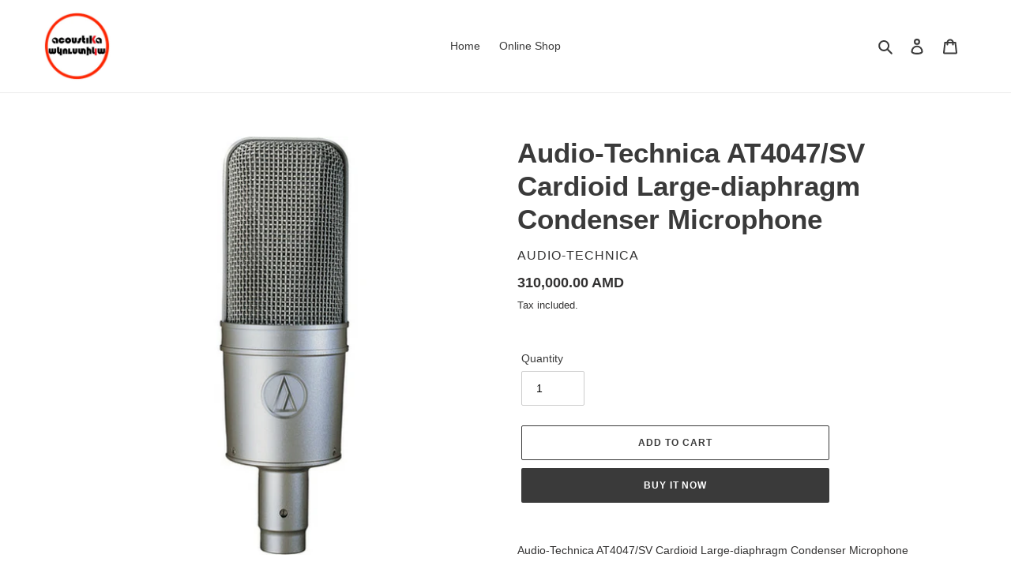

--- FILE ---
content_type: text/html; charset=utf-8
request_url: https://acoustika-onlineshop.com/products/audio-technica-at4047-sv-cardioid-large-diaphragm-condenser-microphone
body_size: 16213
content:
<!doctype html>
<html class="no-js" lang="en">
<head>
  <meta charset="utf-8">
  <meta http-equiv="X-UA-Compatible" content="IE=edge,chrome=1">
  <meta name="viewport" content="width=device-width,initial-scale=1">
  <meta name="theme-color" content="#3a3a3a">
  <link rel="canonical" href="https://acoustika-onlineshop.com/products/audio-technica-at4047-sv-cardioid-large-diaphragm-condenser-microphone"><title>Audio-Technica AT4047/SV Cardioid Large-diaphragm Condenser Microphone
&ndash; acoustiKa Online Shop</title><meta name="description" content="Audio-Technica AT4047/SV Cardioid Large-diaphragm Condenser Microphone Microphone Type Condenser Polar Pattern Cardioid Diaphragm Size 0.84&quot; (21.4mm) Frequency Response 20Hz-18kHz Max SPL 149dB (159dB w/10dB Pad) Output Impedance 250 ohms Signal to Noise Ratio 85dB Self Noise 9dB Low Cut Filter 80Hz (-12dB/octave) Pads"><!-- /snippets/social-meta-tags.liquid -->




<meta property="og:site_name" content="acoustiKa Online Shop">
<meta property="og:url" content="https://acoustika-onlineshop.com/products/audio-technica-at4047-sv-cardioid-large-diaphragm-condenser-microphone">
<meta property="og:title" content="Audio-Technica AT4047/SV Cardioid Large-diaphragm Condenser Microphone">
<meta property="og:type" content="product">
<meta property="og:description" content="Audio-Technica AT4047/SV Cardioid Large-diaphragm Condenser Microphone Microphone Type Condenser Polar Pattern Cardioid Diaphragm Size 0.84&quot; (21.4mm) Frequency Response 20Hz-18kHz Max SPL 149dB (159dB w/10dB Pad) Output Impedance 250 ohms Signal to Noise Ratio 85dB Self Noise 9dB Low Cut Filter 80Hz (-12dB/octave) Pads">

  <meta property="og:price:amount" content="310,000.00">
  <meta property="og:price:currency" content="AMD">

<meta property="og:image" content="http://acoustika-onlineshop.com/cdn/shop/products/1387910504000_180110__53861.1506390607_1200x1200.jpg?v=1637220625">
<meta property="og:image:secure_url" content="https://acoustika-onlineshop.com/cdn/shop/products/1387910504000_180110__53861.1506390607_1200x1200.jpg?v=1637220625">


<meta name="twitter:card" content="summary_large_image">
<meta name="twitter:title" content="Audio-Technica AT4047/SV Cardioid Large-diaphragm Condenser Microphone">
<meta name="twitter:description" content="Audio-Technica AT4047/SV Cardioid Large-diaphragm Condenser Microphone Microphone Type Condenser Polar Pattern Cardioid Diaphragm Size 0.84&quot; (21.4mm) Frequency Response 20Hz-18kHz Max SPL 149dB (159dB w/10dB Pad) Output Impedance 250 ohms Signal to Noise Ratio 85dB Self Noise 9dB Low Cut Filter 80Hz (-12dB/octave) Pads">


  <link href="//acoustika-onlineshop.com/cdn/shop/t/1/assets/theme.scss.css?v=87668239337403758981762366627" rel="stylesheet" type="text/css" media="all" />

  <script>
    var theme = {
      breakpoints: {
        medium: 750,
        large: 990,
        widescreen: 1400
      },
      strings: {
        addToCart: "Add to cart",
        soldOut: "Sold out",
        unavailable: "Unavailable",
        regularPrice: "Regular price",
        salePrice: "Sale price",
        sale: "Sale",
        fromLowestPrice: "from [price]",
        vendor: "Vendor",
        showMore: "Show More",
        showLess: "Show Less",
        searchFor: "Search for",
        addressError: "Error looking up that address",
        addressNoResults: "No results for that address",
        addressQueryLimit: "You have exceeded the Google API usage limit. Consider upgrading to a \u003ca href=\"https:\/\/developers.google.com\/maps\/premium\/usage-limits\"\u003ePremium Plan\u003c\/a\u003e.",
        authError: "There was a problem authenticating your Google Maps account.",
        newWindow: "Opens in a new window.",
        external: "Opens external website.",
        newWindowExternal: "Opens external website in a new window.",
        removeLabel: "Remove [product]",
        update: "Update",
        quantity: "Quantity",
        discountedTotal: "Discounted total",
        regularTotal: "Regular total",
        priceColumn: "See Price column for discount details.",
        quantityMinimumMessage: "Quantity must be 1 or more",
        cartError: "There was an error while updating your cart. Please try again.",
        removedItemMessage: "Removed \u003cspan class=\"cart__removed-product-details\"\u003e([quantity]) [link]\u003c\/span\u003e from your cart.",
        unitPrice: "Unit price",
        unitPriceSeparator: "per",
        oneCartCount: "1 item",
        otherCartCount: "[count] items",
        quantityLabel: "Quantity: [count]",
        products: "Products",
        loading: "Loading",
        number_of_results: "[result_number] of [results_count]",
        number_of_results_found: "[results_count] results found",
        one_result_found: "1 result found"
      },
      moneyFormat: "{{amount}} AMD",
      moneyFormatWithCurrency: "{{amount}} AMD",
      settings: {
        predictiveSearchEnabled: true,
        predictiveSearchShowPrice: false,
        predictiveSearchShowVendor: false
      }
    }

    document.documentElement.className = document.documentElement.className.replace('no-js', 'js');
  </script><script src="//acoustika-onlineshop.com/cdn/shop/t/1/assets/lazysizes.js?v=94224023136283657951585769235" async="async"></script>
  <script src="//acoustika-onlineshop.com/cdn/shop/t/1/assets/vendor.js?v=85833464202832145531585769237" defer="defer"></script>
  <script src="//acoustika-onlineshop.com/cdn/shop/t/1/assets/theme.js?v=89031576585505892971585769236" defer="defer"></script>

  <script>window.performance && window.performance.mark && window.performance.mark('shopify.content_for_header.start');</script><meta id="shopify-digital-wallet" name="shopify-digital-wallet" content="/37789040780/digital_wallets/dialog">
<link rel="alternate" type="application/json+oembed" href="https://acoustika-onlineshop.com/products/audio-technica-at4047-sv-cardioid-large-diaphragm-condenser-microphone.oembed">
<script async="async" src="/checkouts/internal/preloads.js?locale=en-AM"></script>
<script id="shopify-features" type="application/json">{"accessToken":"8ceb0f7bc2b9e84a9330587534e8030d","betas":["rich-media-storefront-analytics"],"domain":"acoustika-onlineshop.com","predictiveSearch":true,"shopId":37789040780,"locale":"en"}</script>
<script>var Shopify = Shopify || {};
Shopify.shop = "music-audio-video-light-armenia.myshopify.com";
Shopify.locale = "en";
Shopify.currency = {"active":"AMD","rate":"1.0"};
Shopify.country = "AM";
Shopify.theme = {"name":"Debut","id":94315839628,"schema_name":"Debut","schema_version":"16.5.2","theme_store_id":796,"role":"main"};
Shopify.theme.handle = "null";
Shopify.theme.style = {"id":null,"handle":null};
Shopify.cdnHost = "acoustika-onlineshop.com/cdn";
Shopify.routes = Shopify.routes || {};
Shopify.routes.root = "/";</script>
<script type="module">!function(o){(o.Shopify=o.Shopify||{}).modules=!0}(window);</script>
<script>!function(o){function n(){var o=[];function n(){o.push(Array.prototype.slice.apply(arguments))}return n.q=o,n}var t=o.Shopify=o.Shopify||{};t.loadFeatures=n(),t.autoloadFeatures=n()}(window);</script>
<script id="shop-js-analytics" type="application/json">{"pageType":"product"}</script>
<script defer="defer" async type="module" src="//acoustika-onlineshop.com/cdn/shopifycloud/shop-js/modules/v2/client.init-shop-cart-sync_BT-GjEfc.en.esm.js"></script>
<script defer="defer" async type="module" src="//acoustika-onlineshop.com/cdn/shopifycloud/shop-js/modules/v2/chunk.common_D58fp_Oc.esm.js"></script>
<script defer="defer" async type="module" src="//acoustika-onlineshop.com/cdn/shopifycloud/shop-js/modules/v2/chunk.modal_xMitdFEc.esm.js"></script>
<script type="module">
  await import("//acoustika-onlineshop.com/cdn/shopifycloud/shop-js/modules/v2/client.init-shop-cart-sync_BT-GjEfc.en.esm.js");
await import("//acoustika-onlineshop.com/cdn/shopifycloud/shop-js/modules/v2/chunk.common_D58fp_Oc.esm.js");
await import("//acoustika-onlineshop.com/cdn/shopifycloud/shop-js/modules/v2/chunk.modal_xMitdFEc.esm.js");

  window.Shopify.SignInWithShop?.initShopCartSync?.({"fedCMEnabled":true,"windoidEnabled":true});

</script>
<script id="__st">var __st={"a":37789040780,"offset":14400,"reqid":"7316be40-0995-4605-a765-62f46fa5a7e2-1769172371","pageurl":"acoustika-onlineshop.com\/products\/audio-technica-at4047-sv-cardioid-large-diaphragm-condenser-microphone","u":"fb2c08c5ae9a","p":"product","rtyp":"product","rid":6724285104268};</script>
<script>window.ShopifyPaypalV4VisibilityTracking = true;</script>
<script id="captcha-bootstrap">!function(){'use strict';const t='contact',e='account',n='new_comment',o=[[t,t],['blogs',n],['comments',n],[t,'customer']],c=[[e,'customer_login'],[e,'guest_login'],[e,'recover_customer_password'],[e,'create_customer']],r=t=>t.map((([t,e])=>`form[action*='/${t}']:not([data-nocaptcha='true']) input[name='form_type'][value='${e}']`)).join(','),a=t=>()=>t?[...document.querySelectorAll(t)].map((t=>t.form)):[];function s(){const t=[...o],e=r(t);return a(e)}const i='password',u='form_key',d=['recaptcha-v3-token','g-recaptcha-response','h-captcha-response',i],f=()=>{try{return window.sessionStorage}catch{return}},m='__shopify_v',_=t=>t.elements[u];function p(t,e,n=!1){try{const o=window.sessionStorage,c=JSON.parse(o.getItem(e)),{data:r}=function(t){const{data:e,action:n}=t;return t[m]||n?{data:e,action:n}:{data:t,action:n}}(c);for(const[e,n]of Object.entries(r))t.elements[e]&&(t.elements[e].value=n);n&&o.removeItem(e)}catch(o){console.error('form repopulation failed',{error:o})}}const l='form_type',E='cptcha';function T(t){t.dataset[E]=!0}const w=window,h=w.document,L='Shopify',v='ce_forms',y='captcha';let A=!1;((t,e)=>{const n=(g='f06e6c50-85a8-45c8-87d0-21a2b65856fe',I='https://cdn.shopify.com/shopifycloud/storefront-forms-hcaptcha/ce_storefront_forms_captcha_hcaptcha.v1.5.2.iife.js',D={infoText:'Protected by hCaptcha',privacyText:'Privacy',termsText:'Terms'},(t,e,n)=>{const o=w[L][v],c=o.bindForm;if(c)return c(t,g,e,D).then(n);var r;o.q.push([[t,g,e,D],n]),r=I,A||(h.body.append(Object.assign(h.createElement('script'),{id:'captcha-provider',async:!0,src:r})),A=!0)});var g,I,D;w[L]=w[L]||{},w[L][v]=w[L][v]||{},w[L][v].q=[],w[L][y]=w[L][y]||{},w[L][y].protect=function(t,e){n(t,void 0,e),T(t)},Object.freeze(w[L][y]),function(t,e,n,w,h,L){const[v,y,A,g]=function(t,e,n){const i=e?o:[],u=t?c:[],d=[...i,...u],f=r(d),m=r(i),_=r(d.filter((([t,e])=>n.includes(e))));return[a(f),a(m),a(_),s()]}(w,h,L),I=t=>{const e=t.target;return e instanceof HTMLFormElement?e:e&&e.form},D=t=>v().includes(t);t.addEventListener('submit',(t=>{const e=I(t);if(!e)return;const n=D(e)&&!e.dataset.hcaptchaBound&&!e.dataset.recaptchaBound,o=_(e),c=g().includes(e)&&(!o||!o.value);(n||c)&&t.preventDefault(),c&&!n&&(function(t){try{if(!f())return;!function(t){const e=f();if(!e)return;const n=_(t);if(!n)return;const o=n.value;o&&e.removeItem(o)}(t);const e=Array.from(Array(32),(()=>Math.random().toString(36)[2])).join('');!function(t,e){_(t)||t.append(Object.assign(document.createElement('input'),{type:'hidden',name:u})),t.elements[u].value=e}(t,e),function(t,e){const n=f();if(!n)return;const o=[...t.querySelectorAll(`input[type='${i}']`)].map((({name:t})=>t)),c=[...d,...o],r={};for(const[a,s]of new FormData(t).entries())c.includes(a)||(r[a]=s);n.setItem(e,JSON.stringify({[m]:1,action:t.action,data:r}))}(t,e)}catch(e){console.error('failed to persist form',e)}}(e),e.submit())}));const S=(t,e)=>{t&&!t.dataset[E]&&(n(t,e.some((e=>e===t))),T(t))};for(const o of['focusin','change'])t.addEventListener(o,(t=>{const e=I(t);D(e)&&S(e,y())}));const B=e.get('form_key'),M=e.get(l),P=B&&M;t.addEventListener('DOMContentLoaded',(()=>{const t=y();if(P)for(const e of t)e.elements[l].value===M&&p(e,B);[...new Set([...A(),...v().filter((t=>'true'===t.dataset.shopifyCaptcha))])].forEach((e=>S(e,t)))}))}(h,new URLSearchParams(w.location.search),n,t,e,['guest_login'])})(!0,!0)}();</script>
<script integrity="sha256-4kQ18oKyAcykRKYeNunJcIwy7WH5gtpwJnB7kiuLZ1E=" data-source-attribution="shopify.loadfeatures" defer="defer" src="//acoustika-onlineshop.com/cdn/shopifycloud/storefront/assets/storefront/load_feature-a0a9edcb.js" crossorigin="anonymous"></script>
<script data-source-attribution="shopify.dynamic_checkout.dynamic.init">var Shopify=Shopify||{};Shopify.PaymentButton=Shopify.PaymentButton||{isStorefrontPortableWallets:!0,init:function(){window.Shopify.PaymentButton.init=function(){};var t=document.createElement("script");t.src="https://acoustika-onlineshop.com/cdn/shopifycloud/portable-wallets/latest/portable-wallets.en.js",t.type="module",document.head.appendChild(t)}};
</script>
<script data-source-attribution="shopify.dynamic_checkout.buyer_consent">
  function portableWalletsHideBuyerConsent(e){var t=document.getElementById("shopify-buyer-consent"),n=document.getElementById("shopify-subscription-policy-button");t&&n&&(t.classList.add("hidden"),t.setAttribute("aria-hidden","true"),n.removeEventListener("click",e))}function portableWalletsShowBuyerConsent(e){var t=document.getElementById("shopify-buyer-consent"),n=document.getElementById("shopify-subscription-policy-button");t&&n&&(t.classList.remove("hidden"),t.removeAttribute("aria-hidden"),n.addEventListener("click",e))}window.Shopify?.PaymentButton&&(window.Shopify.PaymentButton.hideBuyerConsent=portableWalletsHideBuyerConsent,window.Shopify.PaymentButton.showBuyerConsent=portableWalletsShowBuyerConsent);
</script>
<script>
  function portableWalletsCleanup(e){e&&e.src&&console.error("Failed to load portable wallets script "+e.src);var t=document.querySelectorAll("shopify-accelerated-checkout .shopify-payment-button__skeleton, shopify-accelerated-checkout-cart .wallet-cart-button__skeleton"),e=document.getElementById("shopify-buyer-consent");for(let e=0;e<t.length;e++)t[e].remove();e&&e.remove()}function portableWalletsNotLoadedAsModule(e){e instanceof ErrorEvent&&"string"==typeof e.message&&e.message.includes("import.meta")&&"string"==typeof e.filename&&e.filename.includes("portable-wallets")&&(window.removeEventListener("error",portableWalletsNotLoadedAsModule),window.Shopify.PaymentButton.failedToLoad=e,"loading"===document.readyState?document.addEventListener("DOMContentLoaded",window.Shopify.PaymentButton.init):window.Shopify.PaymentButton.init())}window.addEventListener("error",portableWalletsNotLoadedAsModule);
</script>

<script type="module" src="https://acoustika-onlineshop.com/cdn/shopifycloud/portable-wallets/latest/portable-wallets.en.js" onError="portableWalletsCleanup(this)" crossorigin="anonymous"></script>
<script nomodule>
  document.addEventListener("DOMContentLoaded", portableWalletsCleanup);
</script>

<link id="shopify-accelerated-checkout-styles" rel="stylesheet" media="screen" href="https://acoustika-onlineshop.com/cdn/shopifycloud/portable-wallets/latest/accelerated-checkout-backwards-compat.css" crossorigin="anonymous">
<style id="shopify-accelerated-checkout-cart">
        #shopify-buyer-consent {
  margin-top: 1em;
  display: inline-block;
  width: 100%;
}

#shopify-buyer-consent.hidden {
  display: none;
}

#shopify-subscription-policy-button {
  background: none;
  border: none;
  padding: 0;
  text-decoration: underline;
  font-size: inherit;
  cursor: pointer;
}

#shopify-subscription-policy-button::before {
  box-shadow: none;
}

      </style>

<script>window.performance && window.performance.mark && window.performance.mark('shopify.content_for_header.end');</script>
<link href="https://monorail-edge.shopifysvc.com" rel="dns-prefetch">
<script>(function(){if ("sendBeacon" in navigator && "performance" in window) {try {var session_token_from_headers = performance.getEntriesByType('navigation')[0].serverTiming.find(x => x.name == '_s').description;} catch {var session_token_from_headers = undefined;}var session_cookie_matches = document.cookie.match(/_shopify_s=([^;]*)/);var session_token_from_cookie = session_cookie_matches && session_cookie_matches.length === 2 ? session_cookie_matches[1] : "";var session_token = session_token_from_headers || session_token_from_cookie || "";function handle_abandonment_event(e) {var entries = performance.getEntries().filter(function(entry) {return /monorail-edge.shopifysvc.com/.test(entry.name);});if (!window.abandonment_tracked && entries.length === 0) {window.abandonment_tracked = true;var currentMs = Date.now();var navigation_start = performance.timing.navigationStart;var payload = {shop_id: 37789040780,url: window.location.href,navigation_start,duration: currentMs - navigation_start,session_token,page_type: "product"};window.navigator.sendBeacon("https://monorail-edge.shopifysvc.com/v1/produce", JSON.stringify({schema_id: "online_store_buyer_site_abandonment/1.1",payload: payload,metadata: {event_created_at_ms: currentMs,event_sent_at_ms: currentMs}}));}}window.addEventListener('pagehide', handle_abandonment_event);}}());</script>
<script id="web-pixels-manager-setup">(function e(e,d,r,n,o){if(void 0===o&&(o={}),!Boolean(null===(a=null===(i=window.Shopify)||void 0===i?void 0:i.analytics)||void 0===a?void 0:a.replayQueue)){var i,a;window.Shopify=window.Shopify||{};var t=window.Shopify;t.analytics=t.analytics||{};var s=t.analytics;s.replayQueue=[],s.publish=function(e,d,r){return s.replayQueue.push([e,d,r]),!0};try{self.performance.mark("wpm:start")}catch(e){}var l=function(){var e={modern:/Edge?\/(1{2}[4-9]|1[2-9]\d|[2-9]\d{2}|\d{4,})\.\d+(\.\d+|)|Firefox\/(1{2}[4-9]|1[2-9]\d|[2-9]\d{2}|\d{4,})\.\d+(\.\d+|)|Chrom(ium|e)\/(9{2}|\d{3,})\.\d+(\.\d+|)|(Maci|X1{2}).+ Version\/(15\.\d+|(1[6-9]|[2-9]\d|\d{3,})\.\d+)([,.]\d+|)( \(\w+\)|)( Mobile\/\w+|) Safari\/|Chrome.+OPR\/(9{2}|\d{3,})\.\d+\.\d+|(CPU[ +]OS|iPhone[ +]OS|CPU[ +]iPhone|CPU IPhone OS|CPU iPad OS)[ +]+(15[._]\d+|(1[6-9]|[2-9]\d|\d{3,})[._]\d+)([._]\d+|)|Android:?[ /-](13[3-9]|1[4-9]\d|[2-9]\d{2}|\d{4,})(\.\d+|)(\.\d+|)|Android.+Firefox\/(13[5-9]|1[4-9]\d|[2-9]\d{2}|\d{4,})\.\d+(\.\d+|)|Android.+Chrom(ium|e)\/(13[3-9]|1[4-9]\d|[2-9]\d{2}|\d{4,})\.\d+(\.\d+|)|SamsungBrowser\/([2-9]\d|\d{3,})\.\d+/,legacy:/Edge?\/(1[6-9]|[2-9]\d|\d{3,})\.\d+(\.\d+|)|Firefox\/(5[4-9]|[6-9]\d|\d{3,})\.\d+(\.\d+|)|Chrom(ium|e)\/(5[1-9]|[6-9]\d|\d{3,})\.\d+(\.\d+|)([\d.]+$|.*Safari\/(?![\d.]+ Edge\/[\d.]+$))|(Maci|X1{2}).+ Version\/(10\.\d+|(1[1-9]|[2-9]\d|\d{3,})\.\d+)([,.]\d+|)( \(\w+\)|)( Mobile\/\w+|) Safari\/|Chrome.+OPR\/(3[89]|[4-9]\d|\d{3,})\.\d+\.\d+|(CPU[ +]OS|iPhone[ +]OS|CPU[ +]iPhone|CPU IPhone OS|CPU iPad OS)[ +]+(10[._]\d+|(1[1-9]|[2-9]\d|\d{3,})[._]\d+)([._]\d+|)|Android:?[ /-](13[3-9]|1[4-9]\d|[2-9]\d{2}|\d{4,})(\.\d+|)(\.\d+|)|Mobile Safari.+OPR\/([89]\d|\d{3,})\.\d+\.\d+|Android.+Firefox\/(13[5-9]|1[4-9]\d|[2-9]\d{2}|\d{4,})\.\d+(\.\d+|)|Android.+Chrom(ium|e)\/(13[3-9]|1[4-9]\d|[2-9]\d{2}|\d{4,})\.\d+(\.\d+|)|Android.+(UC? ?Browser|UCWEB|U3)[ /]?(15\.([5-9]|\d{2,})|(1[6-9]|[2-9]\d|\d{3,})\.\d+)\.\d+|SamsungBrowser\/(5\.\d+|([6-9]|\d{2,})\.\d+)|Android.+MQ{2}Browser\/(14(\.(9|\d{2,})|)|(1[5-9]|[2-9]\d|\d{3,})(\.\d+|))(\.\d+|)|K[Aa][Ii]OS\/(3\.\d+|([4-9]|\d{2,})\.\d+)(\.\d+|)/},d=e.modern,r=e.legacy,n=navigator.userAgent;return n.match(d)?"modern":n.match(r)?"legacy":"unknown"}(),u="modern"===l?"modern":"legacy",c=(null!=n?n:{modern:"",legacy:""})[u],f=function(e){return[e.baseUrl,"/wpm","/b",e.hashVersion,"modern"===e.buildTarget?"m":"l",".js"].join("")}({baseUrl:d,hashVersion:r,buildTarget:u}),m=function(e){var d=e.version,r=e.bundleTarget,n=e.surface,o=e.pageUrl,i=e.monorailEndpoint;return{emit:function(e){var a=e.status,t=e.errorMsg,s=(new Date).getTime(),l=JSON.stringify({metadata:{event_sent_at_ms:s},events:[{schema_id:"web_pixels_manager_load/3.1",payload:{version:d,bundle_target:r,page_url:o,status:a,surface:n,error_msg:t},metadata:{event_created_at_ms:s}}]});if(!i)return console&&console.warn&&console.warn("[Web Pixels Manager] No Monorail endpoint provided, skipping logging."),!1;try{return self.navigator.sendBeacon.bind(self.navigator)(i,l)}catch(e){}var u=new XMLHttpRequest;try{return u.open("POST",i,!0),u.setRequestHeader("Content-Type","text/plain"),u.send(l),!0}catch(e){return console&&console.warn&&console.warn("[Web Pixels Manager] Got an unhandled error while logging to Monorail."),!1}}}}({version:r,bundleTarget:l,surface:e.surface,pageUrl:self.location.href,monorailEndpoint:e.monorailEndpoint});try{o.browserTarget=l,function(e){var d=e.src,r=e.async,n=void 0===r||r,o=e.onload,i=e.onerror,a=e.sri,t=e.scriptDataAttributes,s=void 0===t?{}:t,l=document.createElement("script"),u=document.querySelector("head"),c=document.querySelector("body");if(l.async=n,l.src=d,a&&(l.integrity=a,l.crossOrigin="anonymous"),s)for(var f in s)if(Object.prototype.hasOwnProperty.call(s,f))try{l.dataset[f]=s[f]}catch(e){}if(o&&l.addEventListener("load",o),i&&l.addEventListener("error",i),u)u.appendChild(l);else{if(!c)throw new Error("Did not find a head or body element to append the script");c.appendChild(l)}}({src:f,async:!0,onload:function(){if(!function(){var e,d;return Boolean(null===(d=null===(e=window.Shopify)||void 0===e?void 0:e.analytics)||void 0===d?void 0:d.initialized)}()){var d=window.webPixelsManager.init(e)||void 0;if(d){var r=window.Shopify.analytics;r.replayQueue.forEach((function(e){var r=e[0],n=e[1],o=e[2];d.publishCustomEvent(r,n,o)})),r.replayQueue=[],r.publish=d.publishCustomEvent,r.visitor=d.visitor,r.initialized=!0}}},onerror:function(){return m.emit({status:"failed",errorMsg:"".concat(f," has failed to load")})},sri:function(e){var d=/^sha384-[A-Za-z0-9+/=]+$/;return"string"==typeof e&&d.test(e)}(c)?c:"",scriptDataAttributes:o}),m.emit({status:"loading"})}catch(e){m.emit({status:"failed",errorMsg:(null==e?void 0:e.message)||"Unknown error"})}}})({shopId: 37789040780,storefrontBaseUrl: "https://acoustika-onlineshop.com",extensionsBaseUrl: "https://extensions.shopifycdn.com/cdn/shopifycloud/web-pixels-manager",monorailEndpoint: "https://monorail-edge.shopifysvc.com/unstable/produce_batch",surface: "storefront-renderer",enabledBetaFlags: ["2dca8a86"],webPixelsConfigList: [{"id":"shopify-app-pixel","configuration":"{}","eventPayloadVersion":"v1","runtimeContext":"STRICT","scriptVersion":"0450","apiClientId":"shopify-pixel","type":"APP","privacyPurposes":["ANALYTICS","MARKETING"]},{"id":"shopify-custom-pixel","eventPayloadVersion":"v1","runtimeContext":"LAX","scriptVersion":"0450","apiClientId":"shopify-pixel","type":"CUSTOM","privacyPurposes":["ANALYTICS","MARKETING"]}],isMerchantRequest: false,initData: {"shop":{"name":"acoustiKa Online Shop","paymentSettings":{"currencyCode":"AMD"},"myshopifyDomain":"music-audio-video-light-armenia.myshopify.com","countryCode":"AM","storefrontUrl":"https:\/\/acoustika-onlineshop.com"},"customer":null,"cart":null,"checkout":null,"productVariants":[{"price":{"amount":310000.0,"currencyCode":"AMD"},"product":{"title":"Audio-Technica AT4047\/SV Cardioid Large-diaphragm Condenser Microphone","vendor":"Audio-Technica","id":"6724285104268","untranslatedTitle":"Audio-Technica AT4047\/SV Cardioid Large-diaphragm Condenser Microphone","url":"\/products\/audio-technica-at4047-sv-cardioid-large-diaphragm-condenser-microphone","type":"Microphone"},"id":"39673053053068","image":{"src":"\/\/acoustika-onlineshop.com\/cdn\/shop\/products\/1387910504000_180110__53861.1506390607.jpg?v=1637220625"},"sku":"","title":"Default Title","untranslatedTitle":"Default Title"}],"purchasingCompany":null},},"https://acoustika-onlineshop.com/cdn","fcfee988w5aeb613cpc8e4bc33m6693e112",{"modern":"","legacy":""},{"shopId":"37789040780","storefrontBaseUrl":"https:\/\/acoustika-onlineshop.com","extensionBaseUrl":"https:\/\/extensions.shopifycdn.com\/cdn\/shopifycloud\/web-pixels-manager","surface":"storefront-renderer","enabledBetaFlags":"[\"2dca8a86\"]","isMerchantRequest":"false","hashVersion":"fcfee988w5aeb613cpc8e4bc33m6693e112","publish":"custom","events":"[[\"page_viewed\",{}],[\"product_viewed\",{\"productVariant\":{\"price\":{\"amount\":310000.0,\"currencyCode\":\"AMD\"},\"product\":{\"title\":\"Audio-Technica AT4047\/SV Cardioid Large-diaphragm Condenser Microphone\",\"vendor\":\"Audio-Technica\",\"id\":\"6724285104268\",\"untranslatedTitle\":\"Audio-Technica AT4047\/SV Cardioid Large-diaphragm Condenser Microphone\",\"url\":\"\/products\/audio-technica-at4047-sv-cardioid-large-diaphragm-condenser-microphone\",\"type\":\"Microphone\"},\"id\":\"39673053053068\",\"image\":{\"src\":\"\/\/acoustika-onlineshop.com\/cdn\/shop\/products\/1387910504000_180110__53861.1506390607.jpg?v=1637220625\"},\"sku\":\"\",\"title\":\"Default Title\",\"untranslatedTitle\":\"Default Title\"}}]]"});</script><script>
  window.ShopifyAnalytics = window.ShopifyAnalytics || {};
  window.ShopifyAnalytics.meta = window.ShopifyAnalytics.meta || {};
  window.ShopifyAnalytics.meta.currency = 'AMD';
  var meta = {"product":{"id":6724285104268,"gid":"gid:\/\/shopify\/Product\/6724285104268","vendor":"Audio-Technica","type":"Microphone","handle":"audio-technica-at4047-sv-cardioid-large-diaphragm-condenser-microphone","variants":[{"id":39673053053068,"price":31000000,"name":"Audio-Technica AT4047\/SV Cardioid Large-diaphragm Condenser Microphone","public_title":null,"sku":""}],"remote":false},"page":{"pageType":"product","resourceType":"product","resourceId":6724285104268,"requestId":"7316be40-0995-4605-a765-62f46fa5a7e2-1769172371"}};
  for (var attr in meta) {
    window.ShopifyAnalytics.meta[attr] = meta[attr];
  }
</script>
<script class="analytics">
  (function () {
    var customDocumentWrite = function(content) {
      var jquery = null;

      if (window.jQuery) {
        jquery = window.jQuery;
      } else if (window.Checkout && window.Checkout.$) {
        jquery = window.Checkout.$;
      }

      if (jquery) {
        jquery('body').append(content);
      }
    };

    var hasLoggedConversion = function(token) {
      if (token) {
        return document.cookie.indexOf('loggedConversion=' + token) !== -1;
      }
      return false;
    }

    var setCookieIfConversion = function(token) {
      if (token) {
        var twoMonthsFromNow = new Date(Date.now());
        twoMonthsFromNow.setMonth(twoMonthsFromNow.getMonth() + 2);

        document.cookie = 'loggedConversion=' + token + '; expires=' + twoMonthsFromNow;
      }
    }

    var trekkie = window.ShopifyAnalytics.lib = window.trekkie = window.trekkie || [];
    if (trekkie.integrations) {
      return;
    }
    trekkie.methods = [
      'identify',
      'page',
      'ready',
      'track',
      'trackForm',
      'trackLink'
    ];
    trekkie.factory = function(method) {
      return function() {
        var args = Array.prototype.slice.call(arguments);
        args.unshift(method);
        trekkie.push(args);
        return trekkie;
      };
    };
    for (var i = 0; i < trekkie.methods.length; i++) {
      var key = trekkie.methods[i];
      trekkie[key] = trekkie.factory(key);
    }
    trekkie.load = function(config) {
      trekkie.config = config || {};
      trekkie.config.initialDocumentCookie = document.cookie;
      var first = document.getElementsByTagName('script')[0];
      var script = document.createElement('script');
      script.type = 'text/javascript';
      script.onerror = function(e) {
        var scriptFallback = document.createElement('script');
        scriptFallback.type = 'text/javascript';
        scriptFallback.onerror = function(error) {
                var Monorail = {
      produce: function produce(monorailDomain, schemaId, payload) {
        var currentMs = new Date().getTime();
        var event = {
          schema_id: schemaId,
          payload: payload,
          metadata: {
            event_created_at_ms: currentMs,
            event_sent_at_ms: currentMs
          }
        };
        return Monorail.sendRequest("https://" + monorailDomain + "/v1/produce", JSON.stringify(event));
      },
      sendRequest: function sendRequest(endpointUrl, payload) {
        // Try the sendBeacon API
        if (window && window.navigator && typeof window.navigator.sendBeacon === 'function' && typeof window.Blob === 'function' && !Monorail.isIos12()) {
          var blobData = new window.Blob([payload], {
            type: 'text/plain'
          });

          if (window.navigator.sendBeacon(endpointUrl, blobData)) {
            return true;
          } // sendBeacon was not successful

        } // XHR beacon

        var xhr = new XMLHttpRequest();

        try {
          xhr.open('POST', endpointUrl);
          xhr.setRequestHeader('Content-Type', 'text/plain');
          xhr.send(payload);
        } catch (e) {
          console.log(e);
        }

        return false;
      },
      isIos12: function isIos12() {
        return window.navigator.userAgent.lastIndexOf('iPhone; CPU iPhone OS 12_') !== -1 || window.navigator.userAgent.lastIndexOf('iPad; CPU OS 12_') !== -1;
      }
    };
    Monorail.produce('monorail-edge.shopifysvc.com',
      'trekkie_storefront_load_errors/1.1',
      {shop_id: 37789040780,
      theme_id: 94315839628,
      app_name: "storefront",
      context_url: window.location.href,
      source_url: "//acoustika-onlineshop.com/cdn/s/trekkie.storefront.8d95595f799fbf7e1d32231b9a28fd43b70c67d3.min.js"});

        };
        scriptFallback.async = true;
        scriptFallback.src = '//acoustika-onlineshop.com/cdn/s/trekkie.storefront.8d95595f799fbf7e1d32231b9a28fd43b70c67d3.min.js';
        first.parentNode.insertBefore(scriptFallback, first);
      };
      script.async = true;
      script.src = '//acoustika-onlineshop.com/cdn/s/trekkie.storefront.8d95595f799fbf7e1d32231b9a28fd43b70c67d3.min.js';
      first.parentNode.insertBefore(script, first);
    };
    trekkie.load(
      {"Trekkie":{"appName":"storefront","development":false,"defaultAttributes":{"shopId":37789040780,"isMerchantRequest":null,"themeId":94315839628,"themeCityHash":"13195092416243357656","contentLanguage":"en","currency":"AMD","eventMetadataId":"3f123f57-2a5e-4df3-8308-171b997546f8"},"isServerSideCookieWritingEnabled":true,"monorailRegion":"shop_domain","enabledBetaFlags":["65f19447"]},"Session Attribution":{},"S2S":{"facebookCapiEnabled":false,"source":"trekkie-storefront-renderer","apiClientId":580111}}
    );

    var loaded = false;
    trekkie.ready(function() {
      if (loaded) return;
      loaded = true;

      window.ShopifyAnalytics.lib = window.trekkie;

      var originalDocumentWrite = document.write;
      document.write = customDocumentWrite;
      try { window.ShopifyAnalytics.merchantGoogleAnalytics.call(this); } catch(error) {};
      document.write = originalDocumentWrite;

      window.ShopifyAnalytics.lib.page(null,{"pageType":"product","resourceType":"product","resourceId":6724285104268,"requestId":"7316be40-0995-4605-a765-62f46fa5a7e2-1769172371","shopifyEmitted":true});

      var match = window.location.pathname.match(/checkouts\/(.+)\/(thank_you|post_purchase)/)
      var token = match? match[1]: undefined;
      if (!hasLoggedConversion(token)) {
        setCookieIfConversion(token);
        window.ShopifyAnalytics.lib.track("Viewed Product",{"currency":"AMD","variantId":39673053053068,"productId":6724285104268,"productGid":"gid:\/\/shopify\/Product\/6724285104268","name":"Audio-Technica AT4047\/SV Cardioid Large-diaphragm Condenser Microphone","price":"310000.00","sku":"","brand":"Audio-Technica","variant":null,"category":"Microphone","nonInteraction":true,"remote":false},undefined,undefined,{"shopifyEmitted":true});
      window.ShopifyAnalytics.lib.track("monorail:\/\/trekkie_storefront_viewed_product\/1.1",{"currency":"AMD","variantId":39673053053068,"productId":6724285104268,"productGid":"gid:\/\/shopify\/Product\/6724285104268","name":"Audio-Technica AT4047\/SV Cardioid Large-diaphragm Condenser Microphone","price":"310000.00","sku":"","brand":"Audio-Technica","variant":null,"category":"Microphone","nonInteraction":true,"remote":false,"referer":"https:\/\/acoustika-onlineshop.com\/products\/audio-technica-at4047-sv-cardioid-large-diaphragm-condenser-microphone"});
      }
    });


        var eventsListenerScript = document.createElement('script');
        eventsListenerScript.async = true;
        eventsListenerScript.src = "//acoustika-onlineshop.com/cdn/shopifycloud/storefront/assets/shop_events_listener-3da45d37.js";
        document.getElementsByTagName('head')[0].appendChild(eventsListenerScript);

})();</script>
<script
  defer
  src="https://acoustika-onlineshop.com/cdn/shopifycloud/perf-kit/shopify-perf-kit-3.0.4.min.js"
  data-application="storefront-renderer"
  data-shop-id="37789040780"
  data-render-region="gcp-us-central1"
  data-page-type="product"
  data-theme-instance-id="94315839628"
  data-theme-name="Debut"
  data-theme-version="16.5.2"
  data-monorail-region="shop_domain"
  data-resource-timing-sampling-rate="10"
  data-shs="true"
  data-shs-beacon="true"
  data-shs-export-with-fetch="true"
  data-shs-logs-sample-rate="1"
  data-shs-beacon-endpoint="https://acoustika-onlineshop.com/api/collect"
></script>
</head>

<body class="template-product">

  <a class="in-page-link visually-hidden skip-link" href="#MainContent">Skip to content</a><style data-shopify>

  .cart-popup {
    box-shadow: 1px 1px 10px 2px rgba(235, 235, 235, 0.5);
  }</style><div class="cart-popup-wrapper cart-popup-wrapper--hidden" role="dialog" aria-modal="true" aria-labelledby="CartPopupHeading" data-cart-popup-wrapper>
  <div class="cart-popup" data-cart-popup tabindex="-1">
    <div class="cart-popup__header">
      <h2 id="CartPopupHeading" class="cart-popup__heading">Just added to your cart</h2>
      <button class="cart-popup__close" aria-label="Close" data-cart-popup-close><svg aria-hidden="true" focusable="false" role="presentation" class="icon icon-close" viewBox="0 0 40 40"><path d="M23.868 20.015L39.117 4.78c1.11-1.108 1.11-2.77 0-3.877-1.109-1.108-2.773-1.108-3.882 0L19.986 16.137 4.737.904C3.628-.204 1.965-.204.856.904c-1.11 1.108-1.11 2.77 0 3.877l15.249 15.234L.855 35.248c-1.108 1.108-1.108 2.77 0 3.877.555.554 1.248.831 1.942.831s1.386-.277 1.94-.83l15.25-15.234 15.248 15.233c.555.554 1.248.831 1.941.831s1.387-.277 1.941-.83c1.11-1.109 1.11-2.77 0-3.878L23.868 20.015z" class="layer"/></svg></button>
    </div>
    <div class="cart-popup-item">
      <div class="cart-popup-item__image-wrapper hide" data-cart-popup-image-wrapper>
        <div class="cart-popup-item__image cart-popup-item__image--placeholder" data-cart-popup-image-placeholder>
          <div data-placeholder-size></div>
          <div class="placeholder-background placeholder-background--animation"></div>
        </div>
      </div>
      <div class="cart-popup-item__description">
        <div>
          <div class="cart-popup-item__title" data-cart-popup-title></div>
          <ul class="product-details" aria-label="Product details" data-cart-popup-product-details></ul>
        </div>
        <div class="cart-popup-item__quantity">
          <span class="visually-hidden" data-cart-popup-quantity-label></span>
          <span aria-hidden="true">Qty:</span>
          <span aria-hidden="true" data-cart-popup-quantity></span>
        </div>
      </div>
    </div>

    <a href="/cart" class="cart-popup__cta-link btn btn--secondary-accent">
      View cart (<span data-cart-popup-cart-quantity></span>)
    </a>

    <div class="cart-popup__dismiss">
      <button class="cart-popup__dismiss-button text-link text-link--accent" data-cart-popup-dismiss>
        Continue shopping
      </button>
    </div>
  </div>
</div>

<div id="shopify-section-header" class="shopify-section">
  <style>
    
      .site-header__logo-image {
        max-width: 85px;
      }
    

    
      .site-header__logo-image {
        margin: 0;
      }
    
  </style>


<div id="SearchDrawer" class="search-bar drawer drawer--top" role="dialog" aria-modal="true" aria-label="Search" data-predictive-search-drawer>
  <div class="search-bar__interior">
    <div class="search-form__container" data-search-form-container>
      <form class="search-form search-bar__form" action="/search" method="get" role="search">
        <div class="search-form__input-wrapper">
          <input
            type="text"
            name="q"
            placeholder="Search"
            role="combobox"
            aria-autocomplete="list"
            aria-owns="predictive-search-results"
            aria-expanded="false"
            aria-label="Search"
            aria-haspopup="listbox"
            class="search-form__input search-bar__input"
            data-predictive-search-drawer-input
          />
          <input type="hidden" name="options[prefix]" value="last" aria-hidden="true" />
          <div class="predictive-search-wrapper predictive-search-wrapper--drawer" data-predictive-search-mount="drawer"></div>
        </div>

        <button class="search-bar__submit search-form__submit"
          type="submit"
          data-search-form-submit>
          <svg aria-hidden="true" focusable="false" role="presentation" class="icon icon-search" viewBox="0 0 37 40"><path d="M35.6 36l-9.8-9.8c4.1-5.4 3.6-13.2-1.3-18.1-5.4-5.4-14.2-5.4-19.7 0-5.4 5.4-5.4 14.2 0 19.7 2.6 2.6 6.1 4.1 9.8 4.1 3 0 5.9-1 8.3-2.8l9.8 9.8c.4.4.9.6 1.4.6s1-.2 1.4-.6c.9-.9.9-2.1.1-2.9zm-20.9-8.2c-2.6 0-5.1-1-7-2.9-3.9-3.9-3.9-10.1 0-14C9.6 9 12.2 8 14.7 8s5.1 1 7 2.9c3.9 3.9 3.9 10.1 0 14-1.9 1.9-4.4 2.9-7 2.9z"/></svg>
          <span class="icon__fallback-text">Submit</span>
        </button>
      </form>

      <div class="search-bar__actions">
        <button type="button" class="btn--link search-bar__close js-drawer-close">
          <svg aria-hidden="true" focusable="false" role="presentation" class="icon icon-close" viewBox="0 0 40 40"><path d="M23.868 20.015L39.117 4.78c1.11-1.108 1.11-2.77 0-3.877-1.109-1.108-2.773-1.108-3.882 0L19.986 16.137 4.737.904C3.628-.204 1.965-.204.856.904c-1.11 1.108-1.11 2.77 0 3.877l15.249 15.234L.855 35.248c-1.108 1.108-1.108 2.77 0 3.877.555.554 1.248.831 1.942.831s1.386-.277 1.94-.83l15.25-15.234 15.248 15.233c.555.554 1.248.831 1.941.831s1.387-.277 1.941-.83c1.11-1.109 1.11-2.77 0-3.878L23.868 20.015z" class="layer"/></svg>
          <span class="icon__fallback-text">Close search</span>
        </button>
      </div>
    </div>
  </div>
</div>


<div data-section-id="header" data-section-type="header-section" data-header-section>
  
    
  

  <header class="site-header border-bottom logo--left" role="banner">
    <div class="grid grid--no-gutters grid--table site-header__mobile-nav">
      

      <div class="grid__item medium-up--one-quarter logo-align--left">
        
        
          <div class="h2 site-header__logo">
        
          
<a href="/" class="site-header__logo-image">
              
              <img class="lazyload js"
                   src="//acoustika-onlineshop.com/cdn/shop/files/Screen_Shot_2020-08-30_at_23.11.09_300x300.png?v=1613850564"
                   data-src="//acoustika-onlineshop.com/cdn/shop/files/Screen_Shot_2020-08-30_at_23.11.09_{width}x.png?v=1613850564"
                   data-widths="[180, 360, 540, 720, 900, 1080, 1296, 1512, 1728, 2048]"
                   data-aspectratio="0.9772727272727273"
                   data-sizes="auto"
                   alt="acoustiKa Online Shop"
                   style="max-width: 85px">
              <noscript>
                
                <img src="//acoustika-onlineshop.com/cdn/shop/files/Screen_Shot_2020-08-30_at_23.11.09_85x.png?v=1613850564"
                     srcset="//acoustika-onlineshop.com/cdn/shop/files/Screen_Shot_2020-08-30_at_23.11.09_85x.png?v=1613850564 1x, //acoustika-onlineshop.com/cdn/shop/files/Screen_Shot_2020-08-30_at_23.11.09_85x@2x.png?v=1613850564 2x"
                     alt="acoustiKa Online Shop"
                     style="max-width: 85px;">
              </noscript>
            </a>
          
        
          </div>
        
      </div>

      
        <nav class="grid__item medium-up--one-half small--hide" id="AccessibleNav" role="navigation">
          
<ul class="site-nav list--inline" id="SiteNav">
  



    
      <li >
        <a href="/"
          class="site-nav__link site-nav__link--main"
          
        >
          <span class="site-nav__label">Home</span>
        </a>
      </li>
    
  



    
      <li >
        <a href="/collections"
          class="site-nav__link site-nav__link--main"
          
        >
          <span class="site-nav__label">Online Shop</span>
        </a>
      </li>
    
  
</ul>

        </nav>
      

      <div class="grid__item medium-up--one-quarter text-right site-header__icons site-header__icons--plus">
        <div class="site-header__icons-wrapper">

          <button type="button" class="btn--link site-header__icon site-header__search-toggle js-drawer-open-top">
            <svg aria-hidden="true" focusable="false" role="presentation" class="icon icon-search" viewBox="0 0 37 40"><path d="M35.6 36l-9.8-9.8c4.1-5.4 3.6-13.2-1.3-18.1-5.4-5.4-14.2-5.4-19.7 0-5.4 5.4-5.4 14.2 0 19.7 2.6 2.6 6.1 4.1 9.8 4.1 3 0 5.9-1 8.3-2.8l9.8 9.8c.4.4.9.6 1.4.6s1-.2 1.4-.6c.9-.9.9-2.1.1-2.9zm-20.9-8.2c-2.6 0-5.1-1-7-2.9-3.9-3.9-3.9-10.1 0-14C9.6 9 12.2 8 14.7 8s5.1 1 7 2.9c3.9 3.9 3.9 10.1 0 14-1.9 1.9-4.4 2.9-7 2.9z"/></svg>
            <span class="icon__fallback-text">Search</span>
          </button>

          
            
              <a href="https://shopify.com/37789040780/account?locale=en&region_country=AM" class="site-header__icon site-header__account">
                <svg aria-hidden="true" focusable="false" role="presentation" class="icon icon-login" viewBox="0 0 28.33 37.68"><path d="M14.17 14.9a7.45 7.45 0 1 0-7.5-7.45 7.46 7.46 0 0 0 7.5 7.45zm0-10.91a3.45 3.45 0 1 1-3.5 3.46A3.46 3.46 0 0 1 14.17 4zM14.17 16.47A14.18 14.18 0 0 0 0 30.68c0 1.41.66 4 5.11 5.66a27.17 27.17 0 0 0 9.06 1.34c6.54 0 14.17-1.84 14.17-7a14.18 14.18 0 0 0-14.17-14.21zm0 17.21c-6.3 0-10.17-1.77-10.17-3a10.17 10.17 0 1 1 20.33 0c.01 1.23-3.86 3-10.16 3z"/></svg>
                <span class="icon__fallback-text">Log in</span>
              </a>
            
          

          <a href="/cart" class="site-header__icon site-header__cart">
            <svg aria-hidden="true" focusable="false" role="presentation" class="icon icon-cart" viewBox="0 0 37 40"><path d="M36.5 34.8L33.3 8h-5.9C26.7 3.9 23 .8 18.5.8S10.3 3.9 9.6 8H3.7L.5 34.8c-.2 1.5.4 2.4.9 3 .5.5 1.4 1.2 3.1 1.2h28c1.3 0 2.4-.4 3.1-1.3.7-.7 1-1.8.9-2.9zm-18-30c2.2 0 4.1 1.4 4.7 3.2h-9.5c.7-1.9 2.6-3.2 4.8-3.2zM4.5 35l2.8-23h2.2v3c0 1.1.9 2 2 2s2-.9 2-2v-3h10v3c0 1.1.9 2 2 2s2-.9 2-2v-3h2.2l2.8 23h-28z"/></svg>
            <span class="icon__fallback-text">Cart</span>
            <div id="CartCount" class="site-header__cart-count hide" data-cart-count-bubble>
              <span data-cart-count>0</span>
              <span class="icon__fallback-text medium-up--hide">items</span>
            </div>
          </a>

          
            <button type="button" class="btn--link site-header__icon site-header__menu js-mobile-nav-toggle mobile-nav--open" aria-controls="MobileNav"  aria-expanded="false" aria-label="Menu">
              <svg aria-hidden="true" focusable="false" role="presentation" class="icon icon-hamburger" viewBox="0 0 37 40"><path d="M33.5 25h-30c-1.1 0-2-.9-2-2s.9-2 2-2h30c1.1 0 2 .9 2 2s-.9 2-2 2zm0-11.5h-30c-1.1 0-2-.9-2-2s.9-2 2-2h30c1.1 0 2 .9 2 2s-.9 2-2 2zm0 23h-30c-1.1 0-2-.9-2-2s.9-2 2-2h30c1.1 0 2 .9 2 2s-.9 2-2 2z"/></svg>
              <svg aria-hidden="true" focusable="false" role="presentation" class="icon icon-close" viewBox="0 0 40 40"><path d="M23.868 20.015L39.117 4.78c1.11-1.108 1.11-2.77 0-3.877-1.109-1.108-2.773-1.108-3.882 0L19.986 16.137 4.737.904C3.628-.204 1.965-.204.856.904c-1.11 1.108-1.11 2.77 0 3.877l15.249 15.234L.855 35.248c-1.108 1.108-1.108 2.77 0 3.877.555.554 1.248.831 1.942.831s1.386-.277 1.94-.83l15.25-15.234 15.248 15.233c.555.554 1.248.831 1.941.831s1.387-.277 1.941-.83c1.11-1.109 1.11-2.77 0-3.878L23.868 20.015z" class="layer"/></svg>
            </button>
          
        </div>

      </div>
    </div>

    <nav class="mobile-nav-wrapper medium-up--hide" role="navigation">
      <ul id="MobileNav" class="mobile-nav">
        
<li class="mobile-nav__item border-bottom">
            
              <a href="/"
                class="mobile-nav__link"
                
              >
                <span class="mobile-nav__label">Home</span>
              </a>
            
          </li>
        
<li class="mobile-nav__item">
            
              <a href="/collections"
                class="mobile-nav__link"
                
              >
                <span class="mobile-nav__label">Online Shop</span>
              </a>
            
          </li>
        
      </ul>
    </nav>
  </header>

  
</div>



<script type="application/ld+json">
{
  "@context": "http://schema.org",
  "@type": "Organization",
  "name": "acoustiKa Online Shop",
  
    
    "logo": "https:\/\/acoustika-onlineshop.com\/cdn\/shop\/files\/Screen_Shot_2020-08-30_at_23.11.09_645x.png?v=1613850564",
  
  "sameAs": [
    "",
    "",
    "",
    "",
    "",
    "",
    "",
    ""
  ],
  "url": "https:\/\/acoustika-onlineshop.com"
}
</script>




</div>

  <div class="page-container drawer-page-content" id="PageContainer">

    <main class="main-content js-focus-hidden" id="MainContent" role="main" tabindex="-1">
      

<div id="shopify-section-product-template" class="shopify-section"><div class="product-template__container page-width"
  id="ProductSection-product-template"
  data-section-id="product-template"
  data-section-type="product"
  data-enable-history-state="true"
  data-ajax-enabled="true"
>
  


  <div class="grid product-single product-single--medium-media">
    <div class="grid__item product-single__media-group medium-up--one-half" data-product-single-media-group>






<div id="FeaturedMedia-product-template-21525733113996-wrapper"
    class="product-single__media-wrapper js"
    
    
    
    data-product-single-media-wrapper
    data-media-id="product-template-21525733113996"
    tabindex="-1">
  
      
<style>#FeaturedMedia-product-template-21525733113996 {
    max-width: 530.0px;
    max-height: 530px;
  }

  #FeaturedMedia-product-template-21525733113996-wrapper {
    max-width: 530.0px;
  }
</style>

      <div
        id="ImageZoom-product-template-21525733113996"
        style="padding-top:100.0%;"
        class="product-single__media js-zoom-enabled"
         data-image-zoom-wrapper data-zoom="//acoustika-onlineshop.com/cdn/shop/products/1387910504000_180110__53861.1506390607_1024x1024@2x.jpg?v=1637220625">
        <img id="FeaturedMedia-product-template-21525733113996"
          class="feature-row__image product-featured-media lazyload"
          src="//acoustika-onlineshop.com/cdn/shop/products/1387910504000_180110__53861.1506390607_300x300.jpg?v=1637220625"
          data-src="//acoustika-onlineshop.com/cdn/shop/products/1387910504000_180110__53861.1506390607_{width}x.jpg?v=1637220625"
          data-widths="[180, 360, 540, 720, 900, 1080, 1296, 1512, 1728, 2048]"
          data-aspectratio="1.0"
          data-sizes="auto"
          alt="Audio-Technica AT4047/SV Cardioid Large-diaphragm Condenser Microphone">
      </div>
    
</div>

<noscript>
        
        <img src="//acoustika-onlineshop.com/cdn/shop/products/1387910504000_180110__53861.1506390607_530x@2x.jpg?v=1637220625" alt="Audio-Technica AT4047/SV Cardioid Large-diaphragm Condenser Microphone" id="FeaturedMedia-product-template" class="product-featured-media" style="max-width: 530px;">
      </noscript>

      

    </div>

    <div class="grid__item medium-up--one-half">
      <div class="product-single__meta">

        <h1 class="product-single__title">Audio-Technica AT4047/SV Cardioid Large-diaphragm Condenser Microphone</h1>

          <div class="product__price">
            
<dl class="price
  
  
  "
  data-price
>

  
    <div class="price__vendor">
      <dt>
        <span class="visually-hidden">Vendor</span>
      </dt>
      <dd>
        Audio-Technica
      </dd>
    </div>
  
<div class="price__pricing-group">
    <div class="price__regular">
      <dt>
        <span class="visually-hidden visually-hidden--inline">Regular price</span>
      </dt>
      <dd>
        <span class="price-item price-item--regular" data-regular-price>
          310,000.00 AMD
        </span>
      </dd>
    </div>
    <div class="price__sale">
      <dt>
        <span class="visually-hidden visually-hidden--inline">Sale price</span>
      </dt>
      <dd>
        <span class="price-item price-item--sale" data-sale-price>
          310,000.00 AMD
        </span>
      </dd>
      <dt>
        <span class="visually-hidden visually-hidden--inline">Regular price</span>
      </dt>
      <dd>
        <s class="price-item price-item--regular" data-regular-price>
          
        </s>
      </dd>
    </div>
    <div class="price__badges">
      <span class="price__badge price__badge--sale" aria-hidden="true">
        <span>Sale</span>
      </span>
      <span class="price__badge price__badge--sold-out">
        <span>Sold out</span>
      </span>
    </div>
  </div>
  <div class="price__unit">
    <dt>
      <span class="visually-hidden visually-hidden--inline">Unit price</span>
    </dt>
    <dd class="price-unit-price"><span data-unit-price></span><span aria-hidden="true">/</span><span class="visually-hidden">per&nbsp;</span><span data-unit-price-base-unit></span></dd>
  </div>
</dl>

          </div><div class="product__policies rte" data-product-policies>Tax included.
</div>

          <form method="post" action="/cart/add" id="product_form_6724285104268" accept-charset="UTF-8" class="product-form product-form-product-template

 product-form--payment-button-no-variants" enctype="multipart/form-data" novalidate="novalidate" data-product-form=""><input type="hidden" name="form_type" value="product" /><input type="hidden" name="utf8" value="✓" />
            

            <select name="id" id="ProductSelect-product-template" class="product-form__variants no-js">
              
                <option value="39673053053068" selected="selected">
                  Default Title 
                </option>
              
            </select>

            
              <div class="product-form__controls-group">
                <div class="product-form__item">
                  <label for="Quantity-product-template">Quantity</label>
                  <input type="number" id="Quantity-product-template"
                    name="quantity" value="1" min="1" pattern="[0-9]*"
                    class="product-form__input product-form__input--quantity" data-quantity-input
                  >
                </div>
              </div>
            

            <div class="product-form__error-message-wrapper product-form__error-message-wrapper--hidden product-form__error-message-wrapper--has-payment-button"
              data-error-message-wrapper
              role="alert"
            >
              <span class="visually-hidden">Error </span>
              <svg aria-hidden="true" focusable="false" role="presentation" class="icon icon-error" viewBox="0 0 14 14"><g fill="none" fill-rule="evenodd"><path d="M7 0a7 7 0 0 1 7 7 7 7 0 1 1-7-7z"/><path class="icon-error__symbol" d="M6.328 8.396l-.252-5.4h1.836l-.24 5.4H6.328zM6.04 10.16c0-.528.432-.972.96-.972s.972.444.972.972c0 .516-.444.96-.972.96a.97.97 0 0 1-.96-.96z"/></g></svg>
              <span class="product-form__error-message" data-error-message>Quantity must be 1 or more</span>
            </div>

            <div class="product-form__controls-group product-form__controls-group--submit">
              <div class="product-form__item product-form__item--submit product-form__item--payment-button product-form__item--no-variants"
              >
                <button type="submit" name="add"
                  
                  aria-label="Add to cart"
                  class="btn product-form__cart-submit btn--secondary-accent"
                  data-add-to-cart>
                  <span data-add-to-cart-text>
                    
                      Add to cart
                    
                  </span>
                  <span class="hide" data-loader>
                    <svg aria-hidden="true" focusable="false" role="presentation" class="icon icon-spinner" viewBox="0 0 20 20"><path d="M7.229 1.173a9.25 9.25 0 1 0 11.655 11.412 1.25 1.25 0 1 0-2.4-.698 6.75 6.75 0 1 1-8.506-8.329 1.25 1.25 0 1 0-.75-2.385z" fill="#919EAB"/></svg>
                  </span>
                </button>
                
                  <div data-shopify="payment-button" class="shopify-payment-button"> <shopify-accelerated-checkout recommended="null" fallback="{&quot;supports_subs&quot;:true,&quot;supports_def_opts&quot;:true,&quot;name&quot;:&quot;buy_it_now&quot;,&quot;wallet_params&quot;:{}}" access-token="8ceb0f7bc2b9e84a9330587534e8030d" buyer-country="AM" buyer-locale="en" buyer-currency="AMD" variant-params="[{&quot;id&quot;:39673053053068,&quot;requiresShipping&quot;:true}]" shop-id="37789040780" enabled-flags="[&quot;d6d12da0&quot;,&quot;ae0f5bf6&quot;,&quot;5865c7bd&quot;]" > <div class="shopify-payment-button__button" role="button" disabled aria-hidden="true" style="background-color: transparent; border: none"> <div class="shopify-payment-button__skeleton">&nbsp;</div> </div> </shopify-accelerated-checkout> <small id="shopify-buyer-consent" class="hidden" aria-hidden="true" data-consent-type="subscription"> This item is a recurring or deferred purchase. By continuing, I agree to the <span id="shopify-subscription-policy-button">cancellation policy</span> and authorize you to charge my payment method at the prices, frequency and dates listed on this page until my order is fulfilled or I cancel, if permitted. </small> </div>
                
              </div>
            </div>
          <input type="hidden" name="product-id" value="6724285104268" /><input type="hidden" name="section-id" value="product-template" /></form>
        </div><p class="visually-hidden" data-product-status
          aria-live="polite"
          role="status"
        ></p><p class="visually-hidden" data-loader-status
          aria-live="assertive"
          role="alert"
          aria-hidden="true"
        >Adding product to your cart</p>

        <div class="product-single__description rte">
          <p>Audio-Technica AT4047/SV Cardioid Large-diaphragm Condenser Microphone</p>
<ul class="table">
<li class="table__row">
<strong class="table__header">Microphone Type </strong><span class="table__cell">Condenser</span>
</li>
<li class="table__row">
<strong class="table__header">Polar Pattern </strong><span class="table__cell">Cardioid</span>
</li>
<li class="table__row">
<strong class="table__header">Diaphragm Size </strong><span class="table__cell">0.84" (21.4mm)</span>
</li>
<li class="table__row">
<strong class="table__header">Frequency Response </strong><span class="table__cell">20Hz-18kHz</span>
</li>
<li class="table__row">
<strong class="table__header">Max SPL </strong><span class="table__cell">149dB (159dB w/10dB Pad)</span>
</li>
<li class="table__row">
<strong class="table__header">Output Impedance </strong><span class="table__cell">250 ohms</span>
</li>
<li class="table__row">
<strong class="table__header">Signal to Noise Ratio </strong><span class="table__cell">85dB</span>
</li>
<li class="table__row">
<strong class="table__header">Self Noise </strong><span class="table__cell">9dB</span>
</li>
<li class="table__row">
<strong class="table__header">Low Cut Filter </strong><span class="table__cell">80Hz (-12dB/octave)</span>
</li>
<li class="table__row">
<strong class="table__header">Pads </strong><span class="table__cell">-10dB</span>
</li>
<li class="table__row">
<strong class="table__header">Connector </strong><span class="table__cell">XLR</span>
</li>
<li class="table__row">
<strong class="table__header">Included Accessories </strong><span class="table__cell">Shock Mount, Dust Cover, Carry Case</span>
</li>
</ul>
        </div>

        
          <!-- /snippets/social-sharing.liquid -->
<ul class="social-sharing">

  

  

  

</ul>

        
    </div>
  </div>
</div>


  <script type="application/json" id="ProductJson-product-template">
    {"id":6724285104268,"title":"Audio-Technica AT4047\/SV Cardioid Large-diaphragm Condenser Microphone","handle":"audio-technica-at4047-sv-cardioid-large-diaphragm-condenser-microphone","description":"\u003cp\u003eAudio-Technica AT4047\/SV Cardioid Large-diaphragm Condenser Microphone\u003c\/p\u003e\n\u003cul class=\"table\"\u003e\n\u003cli class=\"table__row\"\u003e\n\u003cstrong class=\"table__header\"\u003eMicrophone Type \u003c\/strong\u003e\u003cspan class=\"table__cell\"\u003eCondenser\u003c\/span\u003e\n\u003c\/li\u003e\n\u003cli class=\"table__row\"\u003e\n\u003cstrong class=\"table__header\"\u003ePolar Pattern \u003c\/strong\u003e\u003cspan class=\"table__cell\"\u003eCardioid\u003c\/span\u003e\n\u003c\/li\u003e\n\u003cli class=\"table__row\"\u003e\n\u003cstrong class=\"table__header\"\u003eDiaphragm Size \u003c\/strong\u003e\u003cspan class=\"table__cell\"\u003e0.84\" (21.4mm)\u003c\/span\u003e\n\u003c\/li\u003e\n\u003cli class=\"table__row\"\u003e\n\u003cstrong class=\"table__header\"\u003eFrequency Response \u003c\/strong\u003e\u003cspan class=\"table__cell\"\u003e20Hz-18kHz\u003c\/span\u003e\n\u003c\/li\u003e\n\u003cli class=\"table__row\"\u003e\n\u003cstrong class=\"table__header\"\u003eMax SPL \u003c\/strong\u003e\u003cspan class=\"table__cell\"\u003e149dB (159dB w\/10dB Pad)\u003c\/span\u003e\n\u003c\/li\u003e\n\u003cli class=\"table__row\"\u003e\n\u003cstrong class=\"table__header\"\u003eOutput Impedance \u003c\/strong\u003e\u003cspan class=\"table__cell\"\u003e250 ohms\u003c\/span\u003e\n\u003c\/li\u003e\n\u003cli class=\"table__row\"\u003e\n\u003cstrong class=\"table__header\"\u003eSignal to Noise Ratio \u003c\/strong\u003e\u003cspan class=\"table__cell\"\u003e85dB\u003c\/span\u003e\n\u003c\/li\u003e\n\u003cli class=\"table__row\"\u003e\n\u003cstrong class=\"table__header\"\u003eSelf Noise \u003c\/strong\u003e\u003cspan class=\"table__cell\"\u003e9dB\u003c\/span\u003e\n\u003c\/li\u003e\n\u003cli class=\"table__row\"\u003e\n\u003cstrong class=\"table__header\"\u003eLow Cut Filter \u003c\/strong\u003e\u003cspan class=\"table__cell\"\u003e80Hz (-12dB\/octave)\u003c\/span\u003e\n\u003c\/li\u003e\n\u003cli class=\"table__row\"\u003e\n\u003cstrong class=\"table__header\"\u003ePads \u003c\/strong\u003e\u003cspan class=\"table__cell\"\u003e-10dB\u003c\/span\u003e\n\u003c\/li\u003e\n\u003cli class=\"table__row\"\u003e\n\u003cstrong class=\"table__header\"\u003eConnector \u003c\/strong\u003e\u003cspan class=\"table__cell\"\u003eXLR\u003c\/span\u003e\n\u003c\/li\u003e\n\u003cli class=\"table__row\"\u003e\n\u003cstrong class=\"table__header\"\u003eIncluded Accessories \u003c\/strong\u003e\u003cspan class=\"table__cell\"\u003eShock Mount, Dust Cover, Carry Case\u003c\/span\u003e\n\u003c\/li\u003e\n\u003c\/ul\u003e","published_at":"2021-11-18T11:30:25+04:00","created_at":"2021-11-18T11:30:23+04:00","vendor":"Audio-Technica","type":"Microphone","tags":[],"price":31000000,"price_min":31000000,"price_max":31000000,"available":true,"price_varies":false,"compare_at_price":null,"compare_at_price_min":0,"compare_at_price_max":0,"compare_at_price_varies":false,"variants":[{"id":39673053053068,"title":"Default Title","option1":"Default Title","option2":null,"option3":null,"sku":"","requires_shipping":true,"taxable":false,"featured_image":null,"available":true,"name":"Audio-Technica AT4047\/SV Cardioid Large-diaphragm Condenser Microphone","public_title":null,"options":["Default Title"],"price":31000000,"weight":420,"compare_at_price":null,"inventory_management":"shopify","barcode":"","requires_selling_plan":false,"selling_plan_allocations":[]}],"images":["\/\/acoustika-onlineshop.com\/cdn\/shop\/products\/1387910504000_180110__53861.1506390607.jpg?v=1637220625"],"featured_image":"\/\/acoustika-onlineshop.com\/cdn\/shop\/products\/1387910504000_180110__53861.1506390607.jpg?v=1637220625","options":["Title"],"media":[{"alt":null,"id":21525733113996,"position":1,"preview_image":{"aspect_ratio":1.0,"height":1280,"width":1280,"src":"\/\/acoustika-onlineshop.com\/cdn\/shop\/products\/1387910504000_180110__53861.1506390607.jpg?v=1637220625"},"aspect_ratio":1.0,"height":1280,"media_type":"image","src":"\/\/acoustika-onlineshop.com\/cdn\/shop\/products\/1387910504000_180110__53861.1506390607.jpg?v=1637220625","width":1280}],"requires_selling_plan":false,"selling_plan_groups":[],"content":"\u003cp\u003eAudio-Technica AT4047\/SV Cardioid Large-diaphragm Condenser Microphone\u003c\/p\u003e\n\u003cul class=\"table\"\u003e\n\u003cli class=\"table__row\"\u003e\n\u003cstrong class=\"table__header\"\u003eMicrophone Type \u003c\/strong\u003e\u003cspan class=\"table__cell\"\u003eCondenser\u003c\/span\u003e\n\u003c\/li\u003e\n\u003cli class=\"table__row\"\u003e\n\u003cstrong class=\"table__header\"\u003ePolar Pattern \u003c\/strong\u003e\u003cspan class=\"table__cell\"\u003eCardioid\u003c\/span\u003e\n\u003c\/li\u003e\n\u003cli class=\"table__row\"\u003e\n\u003cstrong class=\"table__header\"\u003eDiaphragm Size \u003c\/strong\u003e\u003cspan class=\"table__cell\"\u003e0.84\" (21.4mm)\u003c\/span\u003e\n\u003c\/li\u003e\n\u003cli class=\"table__row\"\u003e\n\u003cstrong class=\"table__header\"\u003eFrequency Response \u003c\/strong\u003e\u003cspan class=\"table__cell\"\u003e20Hz-18kHz\u003c\/span\u003e\n\u003c\/li\u003e\n\u003cli class=\"table__row\"\u003e\n\u003cstrong class=\"table__header\"\u003eMax SPL \u003c\/strong\u003e\u003cspan class=\"table__cell\"\u003e149dB (159dB w\/10dB Pad)\u003c\/span\u003e\n\u003c\/li\u003e\n\u003cli class=\"table__row\"\u003e\n\u003cstrong class=\"table__header\"\u003eOutput Impedance \u003c\/strong\u003e\u003cspan class=\"table__cell\"\u003e250 ohms\u003c\/span\u003e\n\u003c\/li\u003e\n\u003cli class=\"table__row\"\u003e\n\u003cstrong class=\"table__header\"\u003eSignal to Noise Ratio \u003c\/strong\u003e\u003cspan class=\"table__cell\"\u003e85dB\u003c\/span\u003e\n\u003c\/li\u003e\n\u003cli class=\"table__row\"\u003e\n\u003cstrong class=\"table__header\"\u003eSelf Noise \u003c\/strong\u003e\u003cspan class=\"table__cell\"\u003e9dB\u003c\/span\u003e\n\u003c\/li\u003e\n\u003cli class=\"table__row\"\u003e\n\u003cstrong class=\"table__header\"\u003eLow Cut Filter \u003c\/strong\u003e\u003cspan class=\"table__cell\"\u003e80Hz (-12dB\/octave)\u003c\/span\u003e\n\u003c\/li\u003e\n\u003cli class=\"table__row\"\u003e\n\u003cstrong class=\"table__header\"\u003ePads \u003c\/strong\u003e\u003cspan class=\"table__cell\"\u003e-10dB\u003c\/span\u003e\n\u003c\/li\u003e\n\u003cli class=\"table__row\"\u003e\n\u003cstrong class=\"table__header\"\u003eConnector \u003c\/strong\u003e\u003cspan class=\"table__cell\"\u003eXLR\u003c\/span\u003e\n\u003c\/li\u003e\n\u003cli class=\"table__row\"\u003e\n\u003cstrong class=\"table__header\"\u003eIncluded Accessories \u003c\/strong\u003e\u003cspan class=\"table__cell\"\u003eShock Mount, Dust Cover, Carry Case\u003c\/span\u003e\n\u003c\/li\u003e\n\u003c\/ul\u003e"}
  </script>
  <script type="application/json" id="ModelJson-product-template">
    []
  </script>





</div>
<div id="shopify-section-product-recommendations" class="shopify-section"><div class="page-width" data-base-url="/recommendations/products" data-product-id="6724285104268" data-section-id="product-recommendations" data-section-type="product-recommendations"></div>
</div>



<script>
  // Override default values of shop.strings for each template.
  // Alternate product templates can change values of
  // add to cart button, sold out, and unavailable states here.
  theme.productStrings = {
    addToCart: "Add to cart",
    soldOut: "Sold out",
    unavailable: "Unavailable"
  }
</script>



<script type="application/ld+json">
{
  "@context": "http://schema.org/",
  "@type": "Product",
  "name": "Audio-Technica AT4047\/SV Cardioid Large-diaphragm Condenser Microphone",
  "url": "https:\/\/acoustika-onlineshop.com\/products\/audio-technica-at4047-sv-cardioid-large-diaphragm-condenser-microphone","image": [
      "https:\/\/acoustika-onlineshop.com\/cdn\/shop\/products\/1387910504000_180110__53861.1506390607_1280x.jpg?v=1637220625"
    ],"description": "Audio-Technica AT4047\/SV Cardioid Large-diaphragm Condenser Microphone\n\n\nMicrophone Type Condenser\n\n\nPolar Pattern Cardioid\n\n\nDiaphragm Size 0.84\" (21.4mm)\n\n\nFrequency Response 20Hz-18kHz\n\n\nMax SPL 149dB (159dB w\/10dB Pad)\n\n\nOutput Impedance 250 ohms\n\n\nSignal to Noise Ratio 85dB\n\n\nSelf Noise 9dB\n\n\nLow Cut Filter 80Hz (-12dB\/octave)\n\n\nPads -10dB\n\n\nConnector XLR\n\n\nIncluded Accessories Shock Mount, Dust Cover, Carry Case\n\n","brand": {
    "@type": "Thing",
    "name": "Audio-Technica"
  },
  "offers": [{
        "@type" : "Offer","availability" : "http://schema.org/InStock",
        "price" : 310000.0,
        "priceCurrency" : "AMD",
        "url" : "https:\/\/acoustika-onlineshop.com\/products\/audio-technica-at4047-sv-cardioid-large-diaphragm-condenser-microphone?variant=39673053053068"
      }
]
}
</script>

    </main>

    <div id="shopify-section-footer" class="shopify-section">
<style>
  .site-footer__hr {
    border-bottom: 1px solid #dddddd;
  }

  .site-footer p,
  .site-footer__linklist-item a,
  .site-footer__rte a,
  .site-footer h4,
  .site-footer small,
  .site-footer__copyright-content a,
  .site-footer__newsletter-error,
  .site-footer__social-icons .social-icons__link {
    color: #333232;
  }

  .site-footer {
    color: #333232;
    background-color: #f6f6f6;
  }

  .site-footer__rte a {
    border-bottom: 1px solid #333232;
  }

  .site-footer__rte a:hover,
  .site-footer__linklist-item a:hover,
  .site-footer__copyright-content a:hover {
    color: #5a5858;
    border-bottom: 1px solid #5a5858;
  }

  .site-footer__social-icons .social-icons__link:hover {
    color: #5a5858;
  }
</style><footer class="site-footer" role="contentinfo" data-section-id="footer" data-section-type="footer-section">
  <div class="page-width">
    <div class="site-footer__content"><div class="site-footer__item
                     site-footer__item--center
                    site-footer__item--full-width
                    "
             >
          <div class="site-footer__item-inner site-footer__item-inner--link_list"><p class="h4"></p><ul class="site-footer__linklist
                            list--inline"><li class="site-footer__linklist-item">
                        <a href="/search"
                          
                        >
                          Search
                        </a>
                      </li></ul></div>
        </div></div>
  </div>

  <hr class="site-footer__hr"><div class="page-width">
    <div class="grid grid--no-gutters small--text-center grid--footer-float-right"><div class="grid__item small--hide one-half "></div><div class="grid__item  small--one-whole site-footer-item-tall"><div class="small--hide site-footer-item-align-right ">
            <small class="site-footer__copyright-content">&copy; 2026, <a href="/" title="">acoustiKa Online Shop</a></small>
            <small class="site-footer__copyright-content site-footer__copyright-content-powered-by"><a target="_blank" rel="nofollow" href="https://www.shopify.com?utm_campaign=poweredby&amp;utm_medium=shopify&amp;utm_source=onlinestore">Powered by Shopify</a></small>
          </div></div><div class="grid__item medium-up--hide one-half small--one-whole"></div><div class="grid__item small--one-whole medium-up--hide site-footer-item-align-right">
        <small class="site-footer__copyright-content">&copy; 2026, <a href="/" title="">acoustiKa Online Shop</a></small>
        <small class="site-footer__copyright-content site-footer__copyright-content--powered-by"><a target="_blank" rel="nofollow" href="https://www.shopify.com?utm_campaign=poweredby&amp;utm_medium=shopify&amp;utm_source=onlinestore">Powered by Shopify</a></small>
      </div>
    </div>
  </div>
</footer>




</div>

    <div id="slideshow-info" class="visually-hidden" aria-hidden="true">Use left/right arrows to navigate the slideshow or swipe left/right if using a mobile device</div>

  </div>

  <ul hidden>
    <li id="a11y-refresh-page-message">Choosing a selection results in a full page refresh.</li>
    <li id="a11y-selection-message">Press the space key then arrow keys to make a selection.</li>
  </ul>
</body>
</html>
